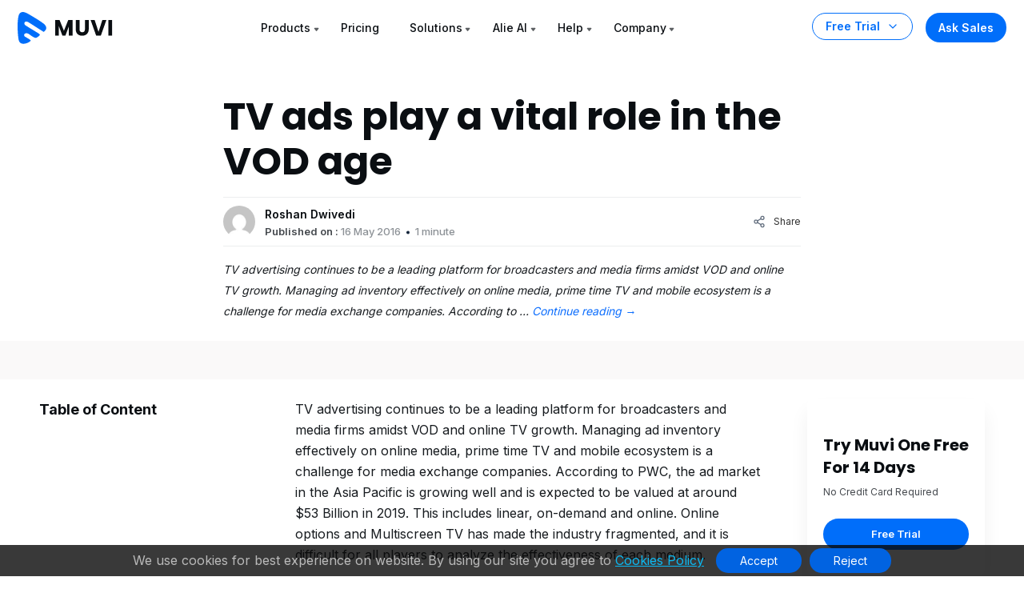

--- FILE ---
content_type: text/html; charset=utf-8
request_url: https://www.google.com/recaptcha/api2/aframe
body_size: 181
content:
<!DOCTYPE HTML><html><head><meta http-equiv="content-type" content="text/html; charset=UTF-8"></head><body><script nonce="5u5AoCcqK9Jd7POiAsKPwg">/** Anti-fraud and anti-abuse applications only. See google.com/recaptcha */ try{var clients={'sodar':'https://pagead2.googlesyndication.com/pagead/sodar?'};window.addEventListener("message",function(a){try{if(a.source===window.parent){var b=JSON.parse(a.data);var c=clients[b['id']];if(c){var d=document.createElement('img');d.src=c+b['params']+'&rc='+(localStorage.getItem("rc::a")?sessionStorage.getItem("rc::b"):"");window.document.body.appendChild(d);sessionStorage.setItem("rc::e",parseInt(sessionStorage.getItem("rc::e")||0)+1);localStorage.setItem("rc::h",'1768994755944');}}}catch(b){}});window.parent.postMessage("_grecaptcha_ready", "*");}catch(b){}</script></body></html>